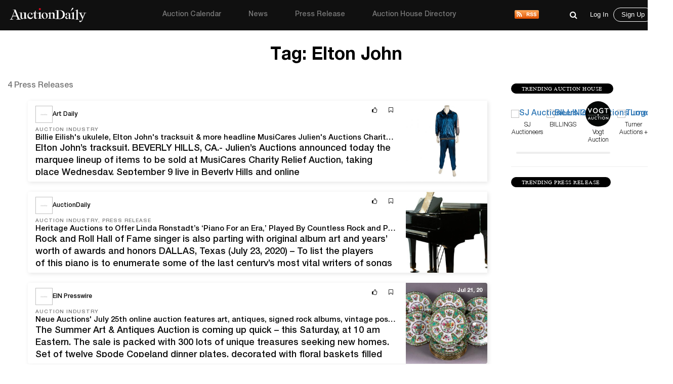

--- FILE ---
content_type: text/html; charset=UTF-8
request_url: https://auctiondaily.com/tag/elton-john/
body_size: 13918
content:
<!DOCTYPE html>
<html lang="en-US" class="no-js no-svg">
    <head>
        <meta charset="UTF-8">
        <meta http-equiv="X-UA-Compatible" content="IE=edge">
        <meta name="viewport" content="width=device-width, initial-scale=1">
        <meta name="p:domain_verify" content="dbc754c3dd2b74c5307fe194b779c571"/>
        <meta name="facebook-domain-verification" content="lhl1yj21vxil9tp529jvhoshttt42q" />
        
        <script>
            var host            = window.location.hostname,
                pageName        = "",
                UATrackingID    = "UA-135355860-1",
                GTMTrackingID   = "GTM-KHNH3CG",
                loggedInUserId  = '', //Will be used to check both conditions "is logged in" & "User Id"
                isSinglePage    = '0', 
                isUserSuscribed = '';
        </script>
        
                    <script src="https://www.googletagmanager.com/gtag/js?id=UA-135355860-1" async></script>
            <script type="text/javascript">
                window.dataLayer = window.dataLayer || [];
                function gtag(){ dataLayer.push(arguments); }
                gtag('js', new Date());
                gtag('config', UATrackingID);

                (function(w,d,s,l,i){w[l]=w[l]||[];w[l].push({'gtm.start':
                new Date().getTime(),event:'gtm.js'});var f=d.getElementsByTagName(s)[0],
                j=d.createElement(s),dl=l!='dataLayer'?'&l='+l:'';j.async=true;j.src=
                'https://www.googletagmanager.com/gtm.js?id='+i+dl;f.parentNode.insertBefore(j,f);
                })(window,document,'script','dataLayer', GTMTrackingID);

                window.ga=window.ga||function(){(ga.q=ga.q||[]).push(arguments)}; ga.l=+new Date;
                ga('create', UATrackingID, 'auto');
                ga('send', 'pageview');
            </script>
                
        <meta name='robots' content='noindex, follow' />

	<!-- This site is optimized with the Yoast SEO plugin v22.5 - https://yoast.com/wordpress/plugins/seo/ -->
	<title>Elton John Archives - Auction Daily</title>
	<meta property="og:locale" content="en_US" />
	<meta property="og:type" content="article" />
	<meta property="og:title" content="Elton John Archives - Auction Daily" />
	<meta property="og:url" content="https://auctiondaily.com/tag/elton-john/" />
	<meta property="og:site_name" content="Auction Daily" />
	<meta property="og:image" content="https://auctiondaily-prod.s3.ap-northeast-2.amazonaws.com/uploads/2020/04/20113303/auction-directory.jpg" />
	<meta property="og:image:width" content="1412" />
	<meta property="og:image:height" content="1412" />
	<meta property="og:image:type" content="image/jpeg" />
	<meta name="twitter:card" content="summary_large_image" />
	<meta name="twitter:site" content="@AuctionDaily_" />
	<script type="application/ld+json" class="yoast-schema-graph">{"@context":"https://schema.org","@graph":[{"@type":"CollectionPage","@id":"https://auctiondaily.com/tag/elton-john/","url":"https://auctiondaily.com/tag/elton-john/","name":"Elton John Archives - Auction Daily","isPartOf":{"@id":"https://auctiondaily.com/#website"},"breadcrumb":{"@id":"https://auctiondaily.com/tag/elton-john/#breadcrumb"},"inLanguage":"en-US"},{"@type":"BreadcrumbList","@id":"https://auctiondaily.com/tag/elton-john/#breadcrumb","itemListElement":[{"@type":"ListItem","position":1,"name":"Home","item":"https://auctiondaily.com/"},{"@type":"ListItem","position":2,"name":"Elton John"}]},{"@type":"WebSite","@id":"https://auctiondaily.com/#website","url":"https://auctiondaily.com/","name":"Auction Daily","description":"All About Auctions","publisher":{"@id":"https://auctiondaily.com/#organization"},"potentialAction":[{"@type":"SearchAction","target":{"@type":"EntryPoint","urlTemplate":"https://auctiondaily.com/?s={search_term_string}"},"query-input":"required name=search_term_string"}],"inLanguage":"en-US"},{"@type":"Organization","@id":"https://auctiondaily.com/#organization","name":"Auction Daily","url":"https://auctiondaily.com/","logo":{"@type":"ImageObject","inLanguage":"en-US","@id":"https://auctiondaily.com/#/schema/logo/image/","url":"https://auctiondaily-prod.s3.ap-northeast-2.amazonaws.com/uploads/2019/01/18081314/logo.svg","contentUrl":"https://auctiondaily-prod.s3.ap-northeast-2.amazonaws.com/uploads/2019/01/18081314/logo.svg","caption":"Auction Daily"},"image":{"@id":"https://auctiondaily.com/#/schema/logo/image/"},"sameAs":["https://www.facebook.com/auctiondailynews/","https://x.com/AuctionDaily_","https://www.instagram.com/auction_daily_news/","https://www.pinterest.com/auctiondaily/"]}]}</script>
	<!-- / Yoast SEO plugin. -->


<link rel='dns-prefetch' href='//securepubads.g.doubleclick.net' />
<link rel='dns-prefetch' href='//www.google.com' />
<link href='https://fonts.googleapis.com' rel='preconnect' />
<link rel="alternate" type="application/rss+xml" title="Auction Daily &raquo; Elton John Tag Feed" href="https://auctiondaily.com/tag/elton-john/feed/" />
<script>(function(html){html.className = html.className.replace(/\bno-js\b/,'js')})(document.documentElement);</script>
<link rel='stylesheet' id='wp-block-library-css' href='https://auctiondaily.com/wp-includes/css/dist/block-library/style.min.css?ver=1713279928' type='text/css' media='all' />
<style id='classic-theme-styles-inline-css' type='text/css'>
/*! This file is auto-generated */
.wp-block-button__link{color:#fff;background-color:#32373c;border-radius:9999px;box-shadow:none;text-decoration:none;padding:calc(.667em + 2px) calc(1.333em + 2px);font-size:1.125em}.wp-block-file__button{background:#32373c;color:#fff;text-decoration:none}
</style>
<style id='global-styles-inline-css' type='text/css'>
body{--wp--preset--color--black: #000000;--wp--preset--color--cyan-bluish-gray: #abb8c3;--wp--preset--color--white: #ffffff;--wp--preset--color--pale-pink: #f78da7;--wp--preset--color--vivid-red: #cf2e2e;--wp--preset--color--luminous-vivid-orange: #ff6900;--wp--preset--color--luminous-vivid-amber: #fcb900;--wp--preset--color--light-green-cyan: #7bdcb5;--wp--preset--color--vivid-green-cyan: #00d084;--wp--preset--color--pale-cyan-blue: #8ed1fc;--wp--preset--color--vivid-cyan-blue: #0693e3;--wp--preset--color--vivid-purple: #9b51e0;--wp--preset--gradient--vivid-cyan-blue-to-vivid-purple: linear-gradient(135deg,rgba(6,147,227,1) 0%,rgb(155,81,224) 100%);--wp--preset--gradient--light-green-cyan-to-vivid-green-cyan: linear-gradient(135deg,rgb(122,220,180) 0%,rgb(0,208,130) 100%);--wp--preset--gradient--luminous-vivid-amber-to-luminous-vivid-orange: linear-gradient(135deg,rgba(252,185,0,1) 0%,rgba(255,105,0,1) 100%);--wp--preset--gradient--luminous-vivid-orange-to-vivid-red: linear-gradient(135deg,rgba(255,105,0,1) 0%,rgb(207,46,46) 100%);--wp--preset--gradient--very-light-gray-to-cyan-bluish-gray: linear-gradient(135deg,rgb(238,238,238) 0%,rgb(169,184,195) 100%);--wp--preset--gradient--cool-to-warm-spectrum: linear-gradient(135deg,rgb(74,234,220) 0%,rgb(151,120,209) 20%,rgb(207,42,186) 40%,rgb(238,44,130) 60%,rgb(251,105,98) 80%,rgb(254,248,76) 100%);--wp--preset--gradient--blush-light-purple: linear-gradient(135deg,rgb(255,206,236) 0%,rgb(152,150,240) 100%);--wp--preset--gradient--blush-bordeaux: linear-gradient(135deg,rgb(254,205,165) 0%,rgb(254,45,45) 50%,rgb(107,0,62) 100%);--wp--preset--gradient--luminous-dusk: linear-gradient(135deg,rgb(255,203,112) 0%,rgb(199,81,192) 50%,rgb(65,88,208) 100%);--wp--preset--gradient--pale-ocean: linear-gradient(135deg,rgb(255,245,203) 0%,rgb(182,227,212) 50%,rgb(51,167,181) 100%);--wp--preset--gradient--electric-grass: linear-gradient(135deg,rgb(202,248,128) 0%,rgb(113,206,126) 100%);--wp--preset--gradient--midnight: linear-gradient(135deg,rgb(2,3,129) 0%,rgb(40,116,252) 100%);--wp--preset--font-size--small: 13px;--wp--preset--font-size--medium: 20px;--wp--preset--font-size--large: 36px;--wp--preset--font-size--x-large: 42px;--wp--preset--spacing--20: 0.44rem;--wp--preset--spacing--30: 0.67rem;--wp--preset--spacing--40: 1rem;--wp--preset--spacing--50: 1.5rem;--wp--preset--spacing--60: 2.25rem;--wp--preset--spacing--70: 3.38rem;--wp--preset--spacing--80: 5.06rem;--wp--preset--shadow--natural: 6px 6px 9px rgba(0, 0, 0, 0.2);--wp--preset--shadow--deep: 12px 12px 50px rgba(0, 0, 0, 0.4);--wp--preset--shadow--sharp: 6px 6px 0px rgba(0, 0, 0, 0.2);--wp--preset--shadow--outlined: 6px 6px 0px -3px rgba(255, 255, 255, 1), 6px 6px rgba(0, 0, 0, 1);--wp--preset--shadow--crisp: 6px 6px 0px rgba(0, 0, 0, 1);}:where(.is-layout-flex){gap: 0.5em;}:where(.is-layout-grid){gap: 0.5em;}body .is-layout-flow > .alignleft{float: left;margin-inline-start: 0;margin-inline-end: 2em;}body .is-layout-flow > .alignright{float: right;margin-inline-start: 2em;margin-inline-end: 0;}body .is-layout-flow > .aligncenter{margin-left: auto !important;margin-right: auto !important;}body .is-layout-constrained > .alignleft{float: left;margin-inline-start: 0;margin-inline-end: 2em;}body .is-layout-constrained > .alignright{float: right;margin-inline-start: 2em;margin-inline-end: 0;}body .is-layout-constrained > .aligncenter{margin-left: auto !important;margin-right: auto !important;}body .is-layout-constrained > :where(:not(.alignleft):not(.alignright):not(.alignfull)){max-width: var(--wp--style--global--content-size);margin-left: auto !important;margin-right: auto !important;}body .is-layout-constrained > .alignwide{max-width: var(--wp--style--global--wide-size);}body .is-layout-flex{display: flex;}body .is-layout-flex{flex-wrap: wrap;align-items: center;}body .is-layout-flex > *{margin: 0;}body .is-layout-grid{display: grid;}body .is-layout-grid > *{margin: 0;}:where(.wp-block-columns.is-layout-flex){gap: 2em;}:where(.wp-block-columns.is-layout-grid){gap: 2em;}:where(.wp-block-post-template.is-layout-flex){gap: 1.25em;}:where(.wp-block-post-template.is-layout-grid){gap: 1.25em;}.has-black-color{color: var(--wp--preset--color--black) !important;}.has-cyan-bluish-gray-color{color: var(--wp--preset--color--cyan-bluish-gray) !important;}.has-white-color{color: var(--wp--preset--color--white) !important;}.has-pale-pink-color{color: var(--wp--preset--color--pale-pink) !important;}.has-vivid-red-color{color: var(--wp--preset--color--vivid-red) !important;}.has-luminous-vivid-orange-color{color: var(--wp--preset--color--luminous-vivid-orange) !important;}.has-luminous-vivid-amber-color{color: var(--wp--preset--color--luminous-vivid-amber) !important;}.has-light-green-cyan-color{color: var(--wp--preset--color--light-green-cyan) !important;}.has-vivid-green-cyan-color{color: var(--wp--preset--color--vivid-green-cyan) !important;}.has-pale-cyan-blue-color{color: var(--wp--preset--color--pale-cyan-blue) !important;}.has-vivid-cyan-blue-color{color: var(--wp--preset--color--vivid-cyan-blue) !important;}.has-vivid-purple-color{color: var(--wp--preset--color--vivid-purple) !important;}.has-black-background-color{background-color: var(--wp--preset--color--black) !important;}.has-cyan-bluish-gray-background-color{background-color: var(--wp--preset--color--cyan-bluish-gray) !important;}.has-white-background-color{background-color: var(--wp--preset--color--white) !important;}.has-pale-pink-background-color{background-color: var(--wp--preset--color--pale-pink) !important;}.has-vivid-red-background-color{background-color: var(--wp--preset--color--vivid-red) !important;}.has-luminous-vivid-orange-background-color{background-color: var(--wp--preset--color--luminous-vivid-orange) !important;}.has-luminous-vivid-amber-background-color{background-color: var(--wp--preset--color--luminous-vivid-amber) !important;}.has-light-green-cyan-background-color{background-color: var(--wp--preset--color--light-green-cyan) !important;}.has-vivid-green-cyan-background-color{background-color: var(--wp--preset--color--vivid-green-cyan) !important;}.has-pale-cyan-blue-background-color{background-color: var(--wp--preset--color--pale-cyan-blue) !important;}.has-vivid-cyan-blue-background-color{background-color: var(--wp--preset--color--vivid-cyan-blue) !important;}.has-vivid-purple-background-color{background-color: var(--wp--preset--color--vivid-purple) !important;}.has-black-border-color{border-color: var(--wp--preset--color--black) !important;}.has-cyan-bluish-gray-border-color{border-color: var(--wp--preset--color--cyan-bluish-gray) !important;}.has-white-border-color{border-color: var(--wp--preset--color--white) !important;}.has-pale-pink-border-color{border-color: var(--wp--preset--color--pale-pink) !important;}.has-vivid-red-border-color{border-color: var(--wp--preset--color--vivid-red) !important;}.has-luminous-vivid-orange-border-color{border-color: var(--wp--preset--color--luminous-vivid-orange) !important;}.has-luminous-vivid-amber-border-color{border-color: var(--wp--preset--color--luminous-vivid-amber) !important;}.has-light-green-cyan-border-color{border-color: var(--wp--preset--color--light-green-cyan) !important;}.has-vivid-green-cyan-border-color{border-color: var(--wp--preset--color--vivid-green-cyan) !important;}.has-pale-cyan-blue-border-color{border-color: var(--wp--preset--color--pale-cyan-blue) !important;}.has-vivid-cyan-blue-border-color{border-color: var(--wp--preset--color--vivid-cyan-blue) !important;}.has-vivid-purple-border-color{border-color: var(--wp--preset--color--vivid-purple) !important;}.has-vivid-cyan-blue-to-vivid-purple-gradient-background{background: var(--wp--preset--gradient--vivid-cyan-blue-to-vivid-purple) !important;}.has-light-green-cyan-to-vivid-green-cyan-gradient-background{background: var(--wp--preset--gradient--light-green-cyan-to-vivid-green-cyan) !important;}.has-luminous-vivid-amber-to-luminous-vivid-orange-gradient-background{background: var(--wp--preset--gradient--luminous-vivid-amber-to-luminous-vivid-orange) !important;}.has-luminous-vivid-orange-to-vivid-red-gradient-background{background: var(--wp--preset--gradient--luminous-vivid-orange-to-vivid-red) !important;}.has-very-light-gray-to-cyan-bluish-gray-gradient-background{background: var(--wp--preset--gradient--very-light-gray-to-cyan-bluish-gray) !important;}.has-cool-to-warm-spectrum-gradient-background{background: var(--wp--preset--gradient--cool-to-warm-spectrum) !important;}.has-blush-light-purple-gradient-background{background: var(--wp--preset--gradient--blush-light-purple) !important;}.has-blush-bordeaux-gradient-background{background: var(--wp--preset--gradient--blush-bordeaux) !important;}.has-luminous-dusk-gradient-background{background: var(--wp--preset--gradient--luminous-dusk) !important;}.has-pale-ocean-gradient-background{background: var(--wp--preset--gradient--pale-ocean) !important;}.has-electric-grass-gradient-background{background: var(--wp--preset--gradient--electric-grass) !important;}.has-midnight-gradient-background{background: var(--wp--preset--gradient--midnight) !important;}.has-small-font-size{font-size: var(--wp--preset--font-size--small) !important;}.has-medium-font-size{font-size: var(--wp--preset--font-size--medium) !important;}.has-large-font-size{font-size: var(--wp--preset--font-size--large) !important;}.has-x-large-font-size{font-size: var(--wp--preset--font-size--x-large) !important;}
.wp-block-navigation a:where(:not(.wp-element-button)){color: inherit;}
:where(.wp-block-post-template.is-layout-flex){gap: 1.25em;}:where(.wp-block-post-template.is-layout-grid){gap: 1.25em;}
:where(.wp-block-columns.is-layout-flex){gap: 2em;}:where(.wp-block-columns.is-layout-grid){gap: 2em;}
.wp-block-pullquote{font-size: 1.5em;line-height: 1.6;}
</style>
<link rel='stylesheet' id='contact-form-7-css' href='https://auctiondaily.com/wp-content/plugins/contact-form-7/includes/css/styles.css?ver=1744105200' type='text/css' media='all' />
<link rel='stylesheet' id='auctiondaily-style-css' href='https://auctiondaily.com/wp-content/themes/auctiondaily/style.css?ver=1738050676' type='text/css' media='all' />
<link rel='stylesheet' id='auctiondaily-bootstrap-css' href='https://auctiondaily.com/wp-content/themes/auctiondaily/assets/css/bootstrap.css?ver=1738050676' type='text/css' media='all' />
<link rel='stylesheet' id='auctiondaily-main-css' href='https://auctiondaily.com/wp-content/themes/auctiondaily/assets/css/style.css?ver=1749023504' type='text/css' media='all' />
<link rel='stylesheet' id='auctiondaily-fontawesome-css' href='https://auctiondaily.com/wp-content/themes/auctiondaily/assets/css/font-awesome.css?ver=1738050676' type='text/css' media='all' />
<link rel='stylesheet' id='auctiondaily-scrollbar-css' href='https://auctiondaily.com/wp-content/themes/auctiondaily/assets/css/scrollbar.css?ver=1738050676' type='text/css' media='all' />
<!--[if lt IE 9]>
<link rel='stylesheet' id='auctiondaily-ie8-css' href='https://auctiondaily.com/wp-content/themes/auctiondaily/assets/css/ie8.css?ver=1.0' type='text/css' media='all' />
<![endif]-->
<script type="text/javascript" id="jquery-core-js-extra">
/* <![CDATA[ */
var ajax_object = {"ajaxurl":"https:\/\/auctiondaily.com\/wp-admin\/admin-ajax.php"};
/* ]]> */
</script>
<script type="text/javascript" src="https://auctiondaily.com/wp-includes/js/jquery/jquery.min.js?ver=1712070029" id="jquery-core-js"></script>
<script type="text/javascript" src="https://auctiondaily.com/wp-includes/js/jquery/jquery-migrate.min.js?ver=1712070029" id="jquery-migrate-js"></script>
<link rel="https://api.w.org/" href="https://auctiondaily.com/wp-json/" /><link rel="alternate" type="application/json" href="https://auctiondaily.com/wp-json/wp/v2/tags/8306" /><link rel="EditURI" type="application/rsd+xml" title="RSD" href="https://auctiondaily.com/xmlrpc.php?rsd" />
<meta name="generator" content="WordPress 6.5.2" />
<link rel="alternate" type="application/rss+xml" title="Auction Daily - News" href="https://auctiondaily.com/feed/news" /><link rel="icon" href="https://auctiondaily-prod.s3.ap-northeast-2.amazonaws.com/uploads/2019/03/18083517/AD-Logo-e1554109035235.jpg" sizes="32x32" />
<link rel="icon" href="https://auctiondaily-prod.s3.ap-northeast-2.amazonaws.com/uploads/2019/03/18083517/AD-Logo-e1554109035235.jpg" sizes="192x192" />
<link rel="apple-touch-icon" href="https://auctiondaily-prod.s3.ap-northeast-2.amazonaws.com/uploads/2019/03/18083517/AD-Logo-e1554109035235.jpg" />
<meta name="msapplication-TileImage" content="https://auctiondaily-prod.s3.ap-northeast-2.amazonaws.com/uploads/2019/03/18083517/AD-Logo-e1554109035235.jpg" />
		<style type="text/css" id="wp-custom-css">
			.wp-block-image.aligncenter{margin:auto;} .article-underlined-content{
	font-size: 16px !important;
}
.social-share-block, .item_content .social_icon, .social-share-popup{
    display: none !important;
}
form#contact-form{
	display: none !important;
}
.postid-9101 .storefront-press-view-more{
	display: none !important;
}
.page-id-56303 .new_page_heading .entry-header{ width: 63%; }
.footer_social{ display: none !important; }
#block-54 .footer_social{ display: block !important; }
footer{ margin-top: 80px; }
.footer_social ul li{ margin-right: 15px !important; }
h3.has-text-align-left{ text-align: left !important; }
h3.has-text-align-right{ text-align: right !important; }
.wpcf7 .wpcf7-response-output{ border: none !important; }
.wpcf7-form.sent .wpcf7-response-output{ color: green; text-align: center; }		</style>
		        
        <script async type="application/javascript" src="https://news.google.com/swg/js/v1/swg-basic.js"></script>
        
        <script type="text/javascript">
            (self.SWG_BASIC = self.SWG_BASIC || []).push( basicSubscriptions => {
                basicSubscriptions.init({
                type: "NewsArticle",
                isPartOfType: ["Product"],
                isPartOfProductId: "CAowl7KbCw:openaccess",
                clientOptions: { theme: "light", lang: "en" },
                });
            });

            switch(pageName){
                case 'home':
                    /*Homepage Middle Ad*/ 
                    (window.googletag = window.googletag||{cmd:[]}).cmd.push(function(){
                        var adSlot=googletag.defineSlot('/21934956326/homepage_billboard_middle',[[300,75],[750,200],[970,250]],'div-gpt-ad-1586190835686-0').addService(googletag.pubads());
                        var mapping=googletag.sizeMapping().addSize([1024,768],[970,250]).addSize([980,690],[750,200]).addSize([640,480],[300,75]).addSize([0,0],[300,75]).build();
                        adSlot.defineSizeMapping(mapping);
                        googletag.pubads().enableSingleRequest();
                        googletag.enableServices();
                        googletag.display('div-gpt-ad-1586190835686-0');
                    });

                    /*Homepage sidebar advertisement*/ 
                    (window.googletag = window.googletag||{cmd:[]}).cmd.push(function(){
                        var adSlot=googletag.defineSlot('/21934956326/Homepage-sidebar',[[200,200],[300,600]],'div-gpt-ad-1587738890663-0').addService(googletag.pubads());
                        var mapping=googletag.sizeMapping().addSize([1024,768],[300,600]).addSize([980,690],[300,600]).addSize([640,480],[200,200]).addSize([0,0],[200,200]).build();
                        adSlot.defineSizeMapping(mapping);
                        googletag.pubads().enableSingleRequest();
                        googletag.enableServices();
                        googletag.display('div-gpt-ad-1587738890663-0');
                    });
                    break;

                case 'auction-calendar':
                    /*Calendar Top Ad*/ 
                    (window.googletag = window.googletag||{cmd:[]}).cmd.push(function(){
                        var adSlot=googletag.defineSlot('/21934956326/Calendar-Top-Ad',[[980,120],[750,100],[320,50]],'div-gpt-ad-1587633691044-0').addService(googletag.pubads());
                        var mapping=googletag.sizeMapping().addSize([1024,768],[980,120]).addSize([980,690],[750,100]).addSize([640,480],[320,50]).addSize([0,0],[320,50]).build();
                        adSlot.defineSizeMapping(mapping);googletag.pubads().enableSingleRequest();
                        googletag.enableServices();
                        googletag.display('div-gpt-ad-1587633691044-0');
                    });
                    break;

                case 'auction-preview':
                    /*Auction Preview Top Ad*/ 
                    (window.googletag = window.googletag||{cmd:[]}).cmd.push(function(){
                        var adSlot=googletag.defineSlot('/21934956326/Auction-Preview-Top-Ad',[[980,120],[750,100],[320,50]],'div-gpt-ad-1587633090117-0').addService(googletag.pubads());
                        var mapping=googletag.sizeMapping().addSize([1024,768],[980,120]).addSize([980,690],[750,100]).addSize([640,480],[320,50]).addSize([0,0],[320,50]).build();
                        adSlot.defineSizeMapping(mapping);
                        googletag.pubads().enableSingleRequest(); googletag.enableServices();
                        googletag.display('div-gpt-ad-1587633090117-0');
                    });
                    break;
            }
                
            if(isSinglePage){
                
                /*Popup Sidebar Ad*/
                (window.googletag = window.googletag||{cmd:[]}).cmd.push(function(){
                    googletag.defineSlot('/21934956326/Popup-sidebar-Ad',[200,200],'div-gpt-ad-1587634624348-0').addService(googletag.pubads());
                    googletag.pubads().enableSingleRequest();googletag.enableServices();
                    googletag.display('div-gpt-ad-1587634624348-0');
                });

                /*Second Popup Sidebar Ad*/ 
                (window.googletag = window.googletag||{cmd:[]}).cmd.push(function(){
                    googletag.defineSlot('/21934956326/Popup-sidebar-Ad2',[200,200],'div-gpt-ad-1596013123286-0').addService(googletag.pubads());
                    googletag.pubads().enableSingleRequest(); googletag.enableServices();
                    googletag.display('div-gpt-ad-1596013123286-0');
                });
                
            }
            
            /*Common Halfpage sidebar advertisement*/ 
            (window.googletag = window.googletag||{cmd:[]}).cmd.push(function(){
                var adSlot=googletag.defineSlot('/21934956326/Sidebar-Halfpage',[[200,200],[300,600]],'div-gpt-ad-1587573182108-0').addService(googletag.pubads());
                var mapping=googletag.sizeMapping().addSize([1024,768],[300,600]).addSize([980,690],[300,600]).addSize([640,480],[200,200]).addSize([0,0],[200,200]).build();
                adSlot.defineSizeMapping(mapping);googletag.pubads().enableSingleRequest();googletag.enableServices();
                googletag.display('div-gpt-ad-1587573182108-0');
            });
            
            !function(f,b,e,v,n,t,s)
            {if(f.fbq)return;n=f.fbq=function(){n.callMethod?
            n.callMethod.apply(n,arguments):n.queue.push(arguments)};
            if(!f._fbq)f._fbq=n;n.push=n;n.loaded=!0;n.version='2.0';
            n.queue=[];t=b.createElement(e);t.async=!0;
            t.src=v;s=b.getElementsByTagName(e)[0];
            s.parentNode.insertBefore(t,s)}(window, document,'script', 'https://connect.facebook.net/en_US/fbevents.js');
            fbq('init', '383132429628138');
            fbq('track', 'PageView');
        </script>
        <noscript>
            <img height="1" width="1" style="display:none" src="https://www.facebook.com/tr?id=383132429628138&ev=PageView&noscript=1"/>
        </noscript>
    </head>
    <body class="archive tag tag-elton-john tag-8306 wp-custom-logo">

                    <noscript>
                <iframe src="https://www.googletagmanager.com/ns.html?id=GTM-KHNH3CG" height="0" width="0" style="display:none; visibility:hidden"></iframe>
            </noscript>
                
        <header>
    <div class="sticky_head">
        <div class="header">
            <div class="container">
                <div class="top ">
                    <div class="menuIcon" data-menu="#site-navigation" id="mobile_main_menu">
                        <span class="line1"></span>
                        <span class="line2"></span>
                        <span class="line3"></span>                     
                    </div>
                    <div class="logo">
                        <a href="https://auctiondaily.com" data-wpel-link="internal">
                                                </a>
                    </div>
                    
                    <div id="site-navigation">
    <div class="overLayer"></div>
    <div class="navigation" role="navigation" aria-label="Main Menu">
        <div class="showMobile">
            <h3 class="menu_title">Menu</h3>
            <span id="close_mobile_main_menu"></span>
        </div>
        <ul id="menu-main-menu" class="menu"><li id="menu-item-10260" class="menu-item menu-item-type-post_type menu-item-object-page menu-item-10260"><a href="https://auctiondaily.com/auction-calendar/" data-wpel-link="internal">Auction Calendar</a></li>
<li id="menu-item-176" class="menu-item menu-item-type-post_type menu-item-object-page menu-item-176"><a href="https://auctiondaily.com/news/" data-wpel-link="internal">News</a></li>
<li id="menu-item-175" class="menu-item menu-item-type-post_type menu-item-object-page menu-item-175"><a href="https://auctiondaily.com/press-release/" data-wpel-link="internal">Press Release</a></li>
<li id="menu-item-8630" class="menu-item menu-item-type-custom menu-item-object-custom menu-item-has-children menu-item-8630"><a href="https://auctiondaily.com/auction-house/" data-wpel-link="internal">Auction House Directory<svg class="icon icon-angle-down" aria-hidden="true" role="img"> <use href="#icon-angle-down" xlink:href="#icon-angle-down"></use> </svg></a>
<ul class="sub-menu">
	<li id="menu-item-7924" class="menu-item menu-item-type-post_type menu-item-object-page menu-item-7924"><a href="https://auctiondaily.com/auction-house/" data-wpel-link="internal">Auction House</a></li>
	<li id="menu-item-7922" class="menu-separator menu-item menu-item-type-post_type menu-item-object-page menu-item-7922"><a href="https://auctiondaily.com/dealer/" data-wpel-link="internal">Dealer &#038; Gallery</a></li>
	<li id="menu-item-12022" class="menu-item menu-item-type-post_type menu-item-object-page menu-item-12022"><a href="https://auctiondaily.com/marketplace/" data-wpel-link="internal">Marketplace</a></li>
	<li id="menu-item-12021" class="menu-item menu-item-type-post_type menu-item-object-page menu-item-12021"><a href="https://auctiondaily.com/trade-shows-others/" data-wpel-link="internal">Trade Shows &#038; Others</a></li>
	<li id="menu-item-7923" class="menu-item menu-item-type-post_type menu-item-object-page menu-item-7923"><a href="https://auctiondaily.com/media-source/" data-wpel-link="internal">Media</a></li>
</ul>
</li>
</ul>        <div class="rss-logo">
            <a href="https://auctiondaily.com/feed/news" title="View Our News Feed" target="_blank" data-wpel-link="internal">
                <img src='https://auctiondaily.com/wp-content/themes/auctiondaily/assets/images/rss-logo.svg'   alt='RSS' />            </a>
        </div>
    </div>
</div>                    
                    <div class="admin_view">
                        
    <div class="common_search">
        <form class="search-form" action="https://auctiondaily.com/" role="search" method="get" id="search-result">
            <div class="expand_wrap">
                <div class="input_wrap">
                    <input type="search" name="s" value="" required="required" placeholder="Search auction preview, news and press" autocomplete="off" />
                    <div class='loader-wrapper'><div class='loader search-loader' style='display:none;'></div></div>                    <a href="javascript:void(0);" data-wpel-link="internal"><i class="fa fa-close search-close" aria-hidden="true"></i></a>
                </div>
            </div>
        </form>
        <span class="search_icon search-icon"><button><i class="fa fa-search" aria-hidden="true"></i></button></span>
    </div>
    <div class="fade-screen"></div>
                        <div id="user_navigation_area">
                            <div class="user_icon">
            <span class="search-icon for-mobile"><button><i class="fa fa-search" aria-hidden="true"></i></button></span>
        <a href="javascript:void(0);" id="open_login_popup" class="open-popup" data-popup="login" data-wpel-link="internal">
            <button class="for-mobile btnUser user-icon-login"></button>
            <span class="for-desktop">Log In</span>
        </a>
        <a href="javascript:void(0);" id="open_signup_popup" class="open-popup with-border" data-popup="register" data-wpel-link="internal">Sign Up</a>
    </div>                        </div>
                    </div>
                </div>
            </div>
                    </div>
            </div>
</header>
        
        <div id="main_container" class="no-filter">
<section class="filterArticle" style="transform: none;">
    <div class="container" style="transform: none;">
        
        <div class="new_page_heading">
            <header class="entry-header">
                <h1 class="entry-title">Tag: <span>Elton John</span></h1>
            </header>
        </div>

        
        
<div class="sidebar">
    
        <h4 class="sidebar-heading">Trending Auction House</h4>
    <div id="sidebar_trending_ah" class="sidebar_common mobile-hide" data-page="1">
        <div class="gredientColor"></div>
        <ul class="ah_container custom-scrollbar-x">
            <li>
    <a href="https://auctiondaily.com/auction-house/sj-auctioneers/" data-wpel-link="internal">
    	<img width="150" height="121" src="https://auctiondaily.com/wp-content/uploads/2021/06/SJ-Auctioneers-logo.webp" class="attachment-thumb size-thumb wp-post-image" alt="SJ Auctioneers logo" decoding="async" srcset="https://auctiondaily.com/wp-content/uploads/2021/06/SJ-Auctioneers-logo.webp 647w, https://auctiondaily.com/wp-content/uploads/2021/06/SJ-Auctioneers-logo-300x242.webp 300w, https://auctiondaily.com/wp-content/uploads/2021/06/SJ-Auctioneers-logo-150x121.webp 150w" sizes="100vw" />    	<span>SJ Auctioneers</span>
    </a>
</li><li>
    <a href="https://auctiondaily.com/auction-house/billings/" data-wpel-link="internal">
    	<img width="150" height="150" src="https://auctiondaily.com/wp-content/uploads/2022/05/Billings.webp" class="attachment-thumb size-thumb wp-post-image" alt="BILLINGS Auctions Logo" decoding="async" srcset="https://auctiondaily.com/wp-content/uploads/2022/05/Billings.webp 500w, https://auctiondaily.com/wp-content/uploads/2022/05/Billings-300x300.webp 300w, https://auctiondaily.com/wp-content/uploads/2022/05/Billings-150x150.webp 150w" sizes="100vw" />    	<span>BILLINGS</span>
    </a>
</li><li>
    <a href="https://auctiondaily.com/auction-house/vogt-auction-texas/" data-wpel-link="internal">
    	<img width="150" height="150" src="https://auctiondaily-prod.s3.ap-northeast-2.amazonaws.com/uploads/2023/05/Vogt-Auction-Texas-logo.webp" class="attachment-thumb size-thumb wp-post-image" alt="Vogt Auction Logo" decoding="async" srcset="https://auctiondaily-prod.s3.ap-northeast-2.amazonaws.com/uploads/2023/05/Vogt-Auction-Texas-logo.webp 200w, https://auctiondaily-prod.s3.ap-northeast-2.amazonaws.com/uploads/2023/05/Vogt-Auction-Texas-logo-150x150.webp 150w" sizes="100vw" />    	<span>Vogt Auction Texas</span>
    </a>
</li><li>
    <a href="https://auctiondaily.com/auction-house/turner-auctions-appraisals/" data-wpel-link="internal">
    	<img width="150" height="150" src="https://auctiondaily.com/wp-content/uploads/2019/02/Turner-Auctions-Appraisals.webp" class="attachment-thumb size-thumb wp-post-image" alt="Turner Auctions + Appraisals logo" decoding="async" srcset="https://auctiondaily.com/wp-content/uploads/2019/02/Turner-Auctions-Appraisals.webp 224w, https://auctiondaily.com/wp-content/uploads/2019/02/Turner-Auctions-Appraisals-150x150.webp 150w" sizes="100vw" />    	<span>Turner Auctions + Appraisals</span>
    </a>
</li>        </ul>
            </div>
<script type="text/javascript">
    jQuery(document).ready(function() {
        jQuery('#sidebar_trending_ah li').click(function(){
            var $this = $(this);
            jQuery('#sidebar_trending_ah li').removeClass('clicked');
            $this.addClass('clicked');
        });
    });
</script>    
        
        
    <div id="sidebar_press_releases" class="sidebar_pressRelease">
    <h4 class="sidebar-heading">Trending Press Release</h4>
    <ul class="press_container"></ul>
    <div class='loader-wrapper'><div class='loader ' ></div></div>    <div class="view_more" style="display: none;">
        <a href="https://auctiondaily.com/press-release" data-wpel-link="internal">View More</a>
    </div>
</div>

<script type="text/javascript">
function load_press_releases(){
    var $this = jQuery('#sidebar_press_releases'),
        $container = $this.find('ul.press_container'),
        $loaderIcon = $this.find('.loader'),
        $viewMore = $this.find('.view_more'),
        queryParams = '{"post_status":"publish"}';
        
    var postData = {action:'ajax_get_posts', post_type: 'press_release', limit: 10, query_params: queryParams, template_name: 'sidebar/content-pressrelease'};
    var errorAction = function(){
        $loaderIcon.hide();
    }
    var successAction = function(data){
        if (typeof data != 'undefined'){ 
            $container.append(data.html).mCustomScrollbar();
        }
        $loaderIcon.hide();
        $viewMore.show();
    }
    perform_ajax_request(postData, successAction, errorAction);
}

jQuery(document).ready(function() {
    load_press_releases();
});
</script></div>
        
            <h4 id='posts_count'>4 Press Releases</h4>

            
<form id="post_form" action="" class="post-form">
    <input type="hidden" id="loading_status" value="" />
    <input type="hidden" id="mode" value="list" />
    <input type="hidden" id="total_posts_count" value="0" />
    <input type="hidden" id="loaded_posts_count" value="0" />
    <input type="hidden" id="page_no" value="1" />
    </form>
            <div class="store_section pressAuction">
                <div class="press_release" id="press_release_list">

                    <ul class="articles_container">
                        
<li class="list-post-22730">
    <div class="left">
        <div class="press_head">
            
            <div class="mediaName flAuction"><a href="https://auctiondaily.com/auction-house/art-daily/" data-wpel-link="internal"><img class='lazyload-image' data-src='https://auctiondaily-prod.s3.ap-northeast-2.amazonaws.com/uploads/2019/02/18105750/art-daily-logo.jpg' data-alt='' height='34' width='34' class='ah_logo' /><h2 title='Art Daily'>Art Daily</h2></a></div>            
            <div class="book_like">
                <div class="like">
                        <a href="javascript:void(0);" class="like-link click-action not-logged-in" data-action="like" data-id="22730" data-wpel-link="internal">
        <i class="fa fa-thumbs-o-up" aria-hidden="true"></i>
        <span class="count">0</span>
    </a>
                    </div>
                <div class="bookmark">
                        <a href="javascript:void(0);" class="bookmark-link click-action not-logged-in" data-action="bookmark" data-id="22730" data-type="1" data-wpel-link="internal">
        <i class="fa fa-bookmark-o" aria-hidden="true"></i>
    </a>
                    </div>
            </div>
        </div>

        <div class="author_summury">
            <h4>Auction Industry</h4>
            <h3><a href="https://auctiondaily.com/news/billie-eilishs-ukulele-elton-johns-tracksuit-more-headline-musicares-juliens-auctions-charity-auction/" class="open_article_popup" data-popup_class="press-release-popup" data-id="22730" data-wpel-link="internal">Billie Eilish's ukulele, Elton John's tracksuit & more headline MusiCares Julien's Auctions Charity Auction</a></h3>
            <p>Elton John’s tracksuit. BEVERLY HILLS, CA.-&nbsp;Julien’s Auctions announced today the marquee lineup of items to be sold at MusiCares Charity Relief Auction, taking place Wednesday, September 9 live in Beverly Hills and online at&nbsp;juliensauctions.com&nbsp;with advance online bidding starting Monday, August 17th. The items offered by artists, athletes and entertainers includes&hellip;</p>
        </div>
    </div>
    <div class="right">
        <div class="press_thumb">
            <a href="https://auctiondaily.com/news/billie-eilishs-ukulele-elton-johns-tracksuit-more-headline-musicares-juliens-auctions-charity-auction/" class="open_article_popup" data-id="22730" data-wpel-link="internal">
                <img width="135" height="90" src="https://auctiondaily-prod.s3.ap-northeast-2.amazonaws.com/uploads/2020/08/20090404/Billie-Eilishs-ukulele-Elton-Johns-tracksuit-more-headline-MusiCares-Juliens-Auctions-Charity-Auction-300x201.jpg" class="attachment-135x135 size-135x135 wp-post-image" alt="Billie Eilishs ukulele Elton Johns tracksuit &amp; more headline MusiCares Juliens Auctions Charity Auction" decoding="async" loading="lazy" srcset="https://auctiondaily-prod.s3.ap-northeast-2.amazonaws.com/uploads/2020/08/20090404/Billie-Eilishs-ukulele-Elton-Johns-tracksuit-more-headline-MusiCares-Juliens-Auctions-Charity-Auction-150x100.jpg 150w, https://auctiondaily-prod.s3.ap-northeast-2.amazonaws.com/uploads/2020/08/20090404/Billie-Eilishs-ukulele-Elton-Johns-tracksuit-more-headline-MusiCares-Juliens-Auctions-Charity-Auction-300x201.jpg 300w, https://auctiondaily-prod.s3.ap-northeast-2.amazonaws.com/uploads/2020/08/20090404/Billie-Eilishs-ukulele-Elton-Johns-tracksuit-more-headline-MusiCares-Juliens-Auctions-Charity-Auction-768x514.jpg 768w, https://auctiondaily-prod.s3.ap-northeast-2.amazonaws.com/uploads/2020/08/20090404/Billie-Eilishs-ukulele-Elton-Johns-tracksuit-more-headline-MusiCares-Juliens-Auctions-Charity-Auction.jpg 956w" sizes="(max-width: 767px) 89vw, (max-width: 1000px) 54vw, (max-width: 1071px) 543px, 580px" />            </a>
            <span class="posted-on"><time class="entry-date published updated" datetime="2020-08-10T09:45:47-05:00">Aug 10, 20</time></span>        </div>
    </div>
</li>

<li class="list-post-21907">
    <div class="left">
        <div class="press_head">
            
            <div class="mediaName flAuction"><a href="https://auctiondaily.com/auction-house/auctiondaily/" data-wpel-link="internal"><img class='lazyload-image' data-src='https://auctiondaily-prod.s3.ap-northeast-2.amazonaws.com/uploads/2019/03/18083517/AD-Logo-e1554109035235.jpg' data-alt='' height='34' width='34' class='ah_logo' /><h2 title='AuctionDaily'>AuctionDaily</h2></a></div>            
            <div class="book_like">
                <div class="like">
                        <a href="javascript:void(0);" class="like-link click-action not-logged-in" data-action="like" data-id="21907" data-wpel-link="internal">
        <i class="fa fa-thumbs-o-up" aria-hidden="true"></i>
        <span class="count">0</span>
    </a>
                    </div>
                <div class="bookmark">
                        <a href="javascript:void(0);" class="bookmark-link click-action not-logged-in" data-action="bookmark" data-id="21907" data-type="1" data-wpel-link="internal">
        <i class="fa fa-bookmark-o" aria-hidden="true"></i>
    </a>
                    </div>
            </div>
        </div>

        <div class="author_summury">
            <h4>Auction Industry, Press Release</h4>
            <h3><a href="https://auctiondaily.com/news/heritage-auctions-to-offer-linda-ronstadts-piano-for-an-era-played-by-countless-rock-and-pop-legends/" class="open_article_popup" data-popup_class="press-release-popup" data-id="21907" data-wpel-link="internal">Heritage Auctions to Offer Linda Ronstadt’s ‘Piano For an Era,’ Played By Countless Rock and Pop Legends</a></h3>
            <p>Rock and Roll Hall of Fame singer is also parting with original album art and years’ worth of awards and honors DALLAS, Texas (July 23, 2020) – To list the players of this piano is to enumerate some of the last century’s most vital writers of songs and essential makers of music. To&hellip;</p>
        </div>
    </div>
    <div class="right">
        <div class="press_thumb">
            <a href="https://auctiondaily.com/news/heritage-auctions-to-offer-linda-ronstadts-piano-for-an-era-played-by-countless-rock-and-pop-legends/" class="open_article_popup" data-id="21907" data-wpel-link="internal">
                <img width="135" height="94" src="https://auctiondaily-prod.s3.ap-northeast-2.amazonaws.com/uploads/2020/07/20092945/Heritage-Auctions-to-Offer-Linda-Ronstadts-Piano-For-an-Era-Played-By-Countless-Rock-and-Pop-Legends-1-e1595598367700-300x209.jpg" class="attachment-135x135 size-135x135 wp-post-image" alt="Heritage Auctions to Offer Linda Ronstadts Piano For an Era Played By Countless Rock and Pop Legends" decoding="async" loading="lazy" srcset="https://auctiondaily-prod.s3.ap-northeast-2.amazonaws.com/uploads/2020/07/20092945/Heritage-Auctions-to-Offer-Linda-Ronstadts-Piano-For-an-Era-Played-By-Countless-Rock-and-Pop-Legends-1-e1595598367700-150x104.jpg 150w, https://auctiondaily-prod.s3.ap-northeast-2.amazonaws.com/uploads/2020/07/20092945/Heritage-Auctions-to-Offer-Linda-Ronstadts-Piano-For-an-Era-Played-By-Countless-Rock-and-Pop-Legends-1-e1595598367700-300x209.jpg 300w, https://auctiondaily-prod.s3.ap-northeast-2.amazonaws.com/uploads/2020/07/20092945/Heritage-Auctions-to-Offer-Linda-Ronstadts-Piano-For-an-Era-Played-By-Countless-Rock-and-Pop-Legends-1-e1595598367700.jpg 688w" sizes="(max-width: 767px) 89vw, (max-width: 1000px) 54vw, (max-width: 1071px) 543px, 580px" />            </a>
            <span class="posted-on"><time class="entry-date published updated" datetime="2020-07-24T04:30:00-05:00">Jul 24, 20</time></span>        </div>
    </div>
</li>

<li class="list-post-21766">
    <div class="left">
        <div class="press_head">
            
            <div class="mediaName flAuction"><a href="https://auctiondaily.com/auction-house/ein-presswire/" data-wpel-link="internal"><img class='lazyload-image' data-src='https://auctiondaily-prod.s3.ap-northeast-2.amazonaws.com/uploads/2019/03/18114258/ein-logo.jpg' data-alt='' height='34' width='34' class='ah_logo' /><h2 title='EIN Presswire'>EIN Presswire</h2></a></div>            
            <div class="book_like">
                <div class="like">
                        <a href="javascript:void(0);" class="like-link click-action not-logged-in" data-action="like" data-id="21766" data-wpel-link="internal">
        <i class="fa fa-thumbs-o-up" aria-hidden="true"></i>
        <span class="count">0</span>
    </a>
                    </div>
                <div class="bookmark">
                        <a href="javascript:void(0);" class="bookmark-link click-action not-logged-in" data-action="bookmark" data-id="21766" data-type="1" data-wpel-link="internal">
        <i class="fa fa-bookmark-o" aria-hidden="true"></i>
    </a>
                    </div>
            </div>
        </div>

        <div class="author_summury">
            <h4>Auction Industry</h4>
            <h3><a href="https://auctiondaily.com/news/neue-auctions-july-25th-online-auction-features-art-antiques-signed-rock-albums-vintage-posters-asian-objects-more/" class="open_article_popup" data-popup_class="press-release-popup" data-id="21766" data-wpel-link="internal">Neue Auctions' July 25th online auction features art, antiques, signed rock albums, vintage posters, Asian objects, more</a></h3>
            <p>The Summer Art &amp; Antiques Auction is coming up quick – this Saturday, at 10 am Eastern. The sale is packed with 300 lots of unique treasures seeking new homes. Set of twelve Spode Copeland dinner plates, decorated with floral baskets filled with colorful glazes against a green and white&hellip;</p>
        </div>
    </div>
    <div class="right">
        <div class="press_thumb">
            <a href="https://auctiondaily.com/news/neue-auctions-july-25th-online-auction-features-art-antiques-signed-rock-albums-vintage-posters-asian-objects-more/" class="open_article_popup" data-id="21766" data-wpel-link="internal">
                <img width="135" height="102" src="https://auctiondaily-prod.s3.ap-northeast-2.amazonaws.com/uploads/2020/07/20092038/Neue-Auctions-July-25th-online-auction-features-art-antiques-signed-rock-albums-vintage-posters-Asian-objects-more-300x225.jpeg" class="attachment-135x135 size-135x135 wp-post-image" alt="Neue Auctions July 25th online auction features art antiques signed rock albums vintage posters Asian objects more" decoding="async" loading="lazy" srcset="https://auctiondaily-prod.s3.ap-northeast-2.amazonaws.com/uploads/2020/07/20092038/Neue-Auctions-July-25th-online-auction-features-art-antiques-signed-rock-albums-vintage-posters-Asian-objects-more-150x113.jpeg 150w, https://auctiondaily-prod.s3.ap-northeast-2.amazonaws.com/uploads/2020/07/20092038/Neue-Auctions-July-25th-online-auction-features-art-antiques-signed-rock-albums-vintage-posters-Asian-objects-more-300x225.jpeg 300w, https://auctiondaily-prod.s3.ap-northeast-2.amazonaws.com/uploads/2020/07/20092038/Neue-Auctions-July-25th-online-auction-features-art-antiques-signed-rock-albums-vintage-posters-Asian-objects-more-768x576.jpeg 768w, https://auctiondaily-prod.s3.ap-northeast-2.amazonaws.com/uploads/2020/07/20092038/Neue-Auctions-July-25th-online-auction-features-art-antiques-signed-rock-albums-vintage-posters-Asian-objects-more.jpeg 1025w" sizes="(max-width: 767px) 89vw, (max-width: 1000px) 54vw, (max-width: 1071px) 543px, 580px" />            </a>
            <span class="posted-on"><time class="entry-date published updated" datetime="2020-07-21T09:00:04-05:00">Jul 21, 20</time></span>        </div>
    </div>
</li>

<li class="list-post-14248">
    <div class="left">
        <div class="press_head">
            
            <div class="mediaName flAuction"><a href="https://auctiondaily.com/auction-house/sothebys/" data-wpel-link="internal"><img class='lazyload-image' data-src='https://auctiondaily.com/wp-content/uploads/2019/03/sotheby-1.webp' data-alt='' height='34' width='34' class='ah_logo' /><h2 title='Sotheby's'>Sotheby's</h2></a></div>            
            <div class="book_like">
                <div class="like">
                        <a href="javascript:void(0);" class="like-link click-action not-logged-in" data-action="like" data-id="14248" data-wpel-link="internal">
        <i class="fa fa-thumbs-o-up" aria-hidden="true"></i>
        <span class="count">0</span>
    </a>
                    </div>
                <div class="bookmark">
                        <a href="javascript:void(0);" class="bookmark-link click-action not-logged-in" data-action="bookmark" data-id="14248" data-type="1" data-wpel-link="internal">
        <i class="fa fa-bookmark-o" aria-hidden="true"></i>
    </a>
                    </div>
            </div>
        </div>

        <div class="author_summury">
            <h4>Auction Industry</h4>
            <h3><a href="https://auctiondaily.com/news/terry-oneill-a-legend-remembered/" class="open_article_popup" data-popup_class="press-release-popup" data-id="14248" data-wpel-link="internal">Terry O'Neill: A Legend Remembered</a></h3>
            <p>Terry O'Neill was a young unknown photographer when he was commissioned to shot a few portraits of a new band at Abbey Road Studios before the release of their first hit single Please, Please Me in 1963. The portrait ran in a sold-out paper the day after and the rest is history:&hellip;</p>
        </div>
    </div>
    <div class="right">
        <div class="press_thumb">
            <a href="https://auctiondaily.com/news/terry-oneill-a-legend-remembered/" class="open_article_popup" data-id="14248" data-wpel-link="internal">
                <img width="135" height="91" src="https://auctiondaily-prod.s3.ap-northeast-2.amazonaws.com/uploads/2020/02/18181510/elton-john-0219-300x203.jpg" class="attachment-135x135 size-135x135 wp-post-image" alt="TERRY O&#039;NEILL, ELTON JOHN, DODGER STADIUM" decoding="async" loading="lazy" srcset="https://auctiondaily-prod.s3.ap-northeast-2.amazonaws.com/uploads/2020/02/18181510/elton-john-0219-150x101.jpg 150w, https://auctiondaily-prod.s3.ap-northeast-2.amazonaws.com/uploads/2020/02/18181510/elton-john-0219-300x203.jpg 300w, https://auctiondaily-prod.s3.ap-northeast-2.amazonaws.com/uploads/2020/02/18181510/elton-john-0219-1024x692.jpg 1024w, https://auctiondaily-prod.s3.ap-northeast-2.amazonaws.com/uploads/2020/02/18181510/elton-john-0219-768x519.jpg 768w, https://auctiondaily-prod.s3.ap-northeast-2.amazonaws.com/uploads/2020/02/18181510/elton-john-0219.jpg 1154w" sizes="(max-width: 767px) 89vw, (max-width: 1000px) 54vw, (max-width: 1071px) 543px, 580px" />            </a>
            <span class="posted-on"><time class="entry-date published updated" datetime="2020-02-19T10:09:01-05:00">Feb 19, 20</time></span>        </div>
    </div>
</li>
                    </ul>

                    <div class="loader_container"><div class='loader-wrapper'><div class='loader loader_press_release' style='display:none;'></div></div></div>
                                    </div>
            </div>
            </div>
</section>

<div class="modal fade featured_popup_modal" id="articlePopupModal" tabindex="-1" role="dialog" aria-labelledby="myModalLabel">
    <div class="modal-dialog" role="document" style="display: none;">
        <div class="modal-content">
            <button type="button" class="close" data-dismiss="modal" aria-label="Close" id="closeArticlePopup">
                <span aria-hidden="true"><img src="https://auctiondaily.com/wp-content/themes/auctiondaily/assets/images/icon/cross-icon.svg"></span>
            </button>
            <div id="article_content"></div>
       </div>
       <div class="arrow-group">
            <ul class="article-navigation">
                <li class="prev-post">
                    <a href="javascript:void(0);" class="open_article_popup" data-wpel-link="internal">
                        <img src="https://auctiondaily.com/wp-content/themes/auctiondaily/assets/images/icon/back.svg" style="height:45px; width:45px;" alt="Previous Article">
                    </a>
                </li>
                <li class="next-post">
                    <a href="javascript:void(0);" class="open_article_popup" data-wpel-link="internal">
                        <img src="https://auctiondaily.com/wp-content/themes/auctiondaily/assets/images/icon/next.svg" style="height:45px; width:45px;" alt="Next Article">
                    </a>
                </li>
            </ul>
        </div>
    </div>
    <div class='loader-wrapper'><div class='loader article_popup_loader' ></div></div></div>
<script type="text/javascript">
/**
 * Sets Next and Previous post links on popup
 */
function set_next_prev_link(postId, popupElement, popupClass, postType){
    
    var prevButton = popupElement.find('li.prev-post'),
        nextButton = popupElement.find('li.next-post'),
        postData = {action: 'ajax_get_post_navigations', postId: postId, postType: postType},
        successAction = function(linkData){
            if(typeof linkData !== 'undefined' && linkData.success == true){

                //prev button
                prevButtonLink = prevButton.find('a');
                prevButtonLink.data('popup_class', popupClass);
                prevButtonLink.data('post_type', postType);

                if(linkData.prev.url && linkData.prev.id){
                    prevButtonLink.attr('href', linkData.prev.url);
                    prevButtonLink.data('id', linkData.prev.id);
                    prevButton.show();
                }else{
                    prevButtonLink.attr('href', '#');
                    prevButtonLink.data('id', '');
                    prevButton.hide();
                }
                
                //next button
                nextButtonLink = nextButton.find('a');
                nextButtonLink.data('popup_class', popupClass);
                nextButtonLink.data('post_type', postType);

                if(linkData.next.url && linkData.next.id){
                    nextButtonLink.attr('href', linkData.next.url);
                    nextButtonLink.data('id', linkData.next.id);
                    nextButton.show();
                }else{
                    nextButtonLink.attr('href', '#');
                    nextButtonLink.data('id', '');
                    nextButton.hide();
                }
            }
        },
        errorAction = function(jqXHR, textStatus, errorThrown) {
            console.log(jqXHR + " :: " + textStatus + " :: " + errorThrown);
        };
    perform_ajax_request(postData, successAction, errorAction);
}

/**
 * Does additional callback functions as per post type
 */
function doAdditionalFunctions(postType){
    
    switch (postType) {
        case 'item':
                jQuery('.slider-single').slick({ slidesToShow: 1, slidesToScroll: 1, arrows: false, fade: true, centerMode: true, asNavFor: '.sync-slider' });
                jQuery('.sync-slider').slick({ slidesToShow: 5, slidesToScroll: 1, asNavFor: '.slider-single', dots: false, centerMode: true, focusOnSelect: true });
            break;
        case 'post':
            break;
    }
}
        
jQuery(document).ready(function($){
    
    $('body').on('click', 'a.open_article_popup', function(e) {
		
        if(!isMobile()){
            
            e.preventDefault();
            e.stopImmediatePropagation();
            
            var $this = $(this), 
                    $postId = $this.data('id'),
                    $modalClass = $this.data('popup_class'),
                    $postType = $this.data('post_type'),
                    $articleLink = $this.attr('href'),
                    $articleTitle = $this.attr('title'),
                    $articlePopup = $('#articlePopupModal'),
                    $articleContainer = $articlePopup.find('.modal-dialog'),
                    $articleContentArea = $articlePopup.find('#article_content'),
                    $articleCloseBtn = $articlePopup.find('#closeArticlePopup'),
                    $loader = $articlePopup.find('.article_popup_loader');
                    $arrowGroup = $articlePopup.find('.arrow-group');

            $articleContentArea.html('');

            if($articleLink && $postId){

                if(typeof $modalClass === 'undefined') $modalClass = 'press-release-popup';
                $articlePopup.removeClass('press-release-popup item-popup item-preview').addClass($modalClass);
                $articlePopup.modal('show');
                $loader.show();

                if($modalClass == 'item-popup') $arrowGroup.show();
                else $arrowGroup.hide();

                /*
                $.get($articleLink, function(data){

                        var $articleContent = $(data).find('.single_article_container');
                        if($articleContent.length){
                                console.log($articleContent);
                                $articleContentArea.replaceWith($articleContent);
                                $articleContainer.show();
                                $articleCloseBtn.data('location', window.location.href);
                                window.history.pushState({url: $articleLink}, $articleTitle, $articleLink);
                                set_next_prev_link($postId, $articlePopup);
                                $loader.hide();
                        }else{
                                console.log('Something Went Wrong!!');
                        }
                });
                */

                var postData = {action: 'ajax_get_post_detail', postId: $postId},
                    successAction = function(data){
                        $loader.hide(); 
                        if(typeof data !== 'undefined' && data.success == true){
                            
                            $articleContentArea.html(data.html);
                                
                            var divId1 = 'div-gpt-ad-' + getRandomNumber();
                            var divId2 = 'div-gpt-ad-' + getRandomNumber();

                            $articleContentArea.find('.single-post-google-ad-1').html('').attr('id', divId1);
                            $articleContentArea.find('.single-post-google-ad-2').html('').attr('id', divId2);

                            /*Popup Sidebar Ad*/
                            (window.googletag = window.googletag||{cmd:[]}).cmd.push(function(){
                                googletag.defineSlot('/21934956326/Popup-sidebar-Ad',[200,200], divId1).addService(googletag.pubads());
                                googletag.pubads().enableSingleRequest();googletag.enableServices();
                                googletag.display(divId1);
                            });

                            /*Second Popup Sidebar Ad*/ 
                            (window.googletag = window.googletag||{cmd:[]}).cmd.push(function(){
                                googletag.defineSlot('/21934956326/Popup-sidebar-Ad2',[200,200], divId2).addService(googletag.pubads());
                                googletag.pubads().enableSingleRequest(); googletag.enableServices();
                                googletag.display(divId2);
                            });
                            
                            //if(typeof $postType !== 'undefined'){ doAdditionalFunctions($postType); }
                            $articleContainer.show();
                            $articleCloseBtn.data('location', window.location.href);
                            window.history.pushState({url: $articleLink}, $articleTitle, $articleLink);
                        }else{
                            console.log(data.message);
                        }
                    },
                    errorAction = function(jqXHR, textStatus, errorThrown) {
                            console.log(jqXHR + " :: " + textStatus + " :: " + errorThrown);
                    };

                set_next_prev_link($postId, $articlePopup, $modalClass, $postType);
                perform_ajax_request(postData, successAction, errorAction);
            }
            return false;
        }
    });
});
</script>
<div id="popup_container"></div>
</div>
<!-- <div class="empty-space"></div> -->
<footer>
    <div class="container">
        
        
        <div class="footer">
            <div class="footer-top clearfix">
                <div class="footer-left">
                    <div id="media_image-2" class="widget widget_media_image"><a href="https://auctiondaily.com/" data-wpel-link="internal"><img width="1" height="1" src="https://auctiondaily-prod.s3.ap-northeast-2.amazonaws.com/uploads/2019/02/18233825/logo-white.svg" class="image wp-image-448  attachment-medium size-medium" alt="" style="max-width: 100%; height: auto;" decoding="async" loading="lazy" sizes="(max-width: 767px) 89vw, (max-width: 1000px) 54vw, (max-width: 1071px) 543px, 580px" /></a></div><div id="text-2" class="widget widget_text">			<div class="textwidget"><p class="text-white logo-text">Breaking auction news from around the world</p>
</div>
		</div>                </div>
                <div class="footer-middle">
                    <div class="footer-row">
                        <div class="widget s footer-col widget_nav_menu" id="nav_menu-2"><h4 class="footer-title text-white">Content</h4><div class="menu-footer-menu-one-container"><ul id="menu-footer-menu-one" class="menu"><li id="menu-item-36736" class="menu-item menu-item-type-post_type menu-item-object-page menu-item-36736"><a href="https://auctiondaily.com/auction-calendar/" data-wpel-link="internal">Auction Calendar</a></li>
<li id="menu-item-36743" class="menu-item menu-item-type-post_type menu-item-object-page menu-item-36743"><a href="https://auctiondaily.com/news/" data-wpel-link="internal">Auction News</a></li>
<li id="menu-item-36744" class="menu-item menu-item-type-post_type menu-item-object-page menu-item-36744"><a href="https://auctiondaily.com/press-release/" data-wpel-link="internal">Press Release</a></li>
<li id="menu-item-62118" class="menu-item menu-item-type-post_type menu-item-object-page menu-item-62118"><a href="https://auctiondaily.com/kr/auction-news/" data-wpel-link="internal">Korean Auction News</a></li>
</ul></div></div><div class="widget s footer-col widget_nav_menu" id="nav_menu-3"><h4 class="footer-title text-white">Partner With Us</h4><div class="menu-footer-menu-two-container"><ul id="menu-footer-menu-two" class="menu"><li id="menu-item-45081" class="menu-item menu-item-type-post_type menu-item-object-page menu-item-45081"><a href="https://auctiondaily.com/are-you-an-auction-house/" data-wpel-link="internal">Auction House</a></li>
<li id="menu-item-45082" class="menu-item menu-item-type-post_type menu-item-object-page menu-item-45082"><a href="https://auctiondaily.com/are-you-a-dealer/" data-wpel-link="internal">Dealer &#038; Gallery</a></li>
</ul></div></div><div class="widget s footer-col widget_nav_menu" id="nav_menu-4"><h4 class="footer-title text-white">Company</h4><div class="menu-footer-menu-three-container"><ul id="menu-footer-menu-three" class="menu"><li id="menu-item-36745" class="menu-item menu-item-type-post_type menu-item-object-page menu-item-36745"><a href="https://auctiondaily.com/about-us/" data-wpel-link="internal">About Us</a></li>
<li id="menu-item-37713" class="menu-item menu-item-type-post_type menu-item-object-page menu-item-37713"><a href="https://auctiondaily.com/auction-daily-writers/" data-wpel-link="internal">Writers</a></li>
<li id="menu-item-36751" class="menu-item menu-item-type-post_type menu-item-object-page menu-item-36751"><a href="https://auctiondaily.com/editorial-standards/" data-wpel-link="internal">Editorial Standards</a></li>
<li id="menu-item-36746" class="menu-item menu-item-type-post_type menu-item-object-page menu-item-36746"><a href="https://auctiondaily.com/contact-us/" data-wpel-link="internal">Contact Us</a></li>
</ul></div></div><div class="widget s footer-col widget_nav_menu" id="nav_menu-5"><h4 class="footer-title text-white">Legal</h4><div class="menu-footer-menu-four-container"><ul id="menu-footer-menu-four" class="menu"><li id="menu-item-36747" class="menu-item menu-item-type-post_type menu-item-object-page menu-item-36747"><a href="https://auctiondaily.com/privacy-policy/" data-wpel-link="internal">Privacy Policy</a></li>
<li id="menu-item-36748" class="menu-item menu-item-type-post_type menu-item-object-page menu-item-36748"><a href="https://auctiondaily.com/terms-of-use/" data-wpel-link="internal">Terms Of Use</a></li>
</ul></div></div>                    </div>
                </div>
                <div class="footer-right">
                    <div id="block-55" class="widget widget_block">
<h4 class="wp-block-heading footer-title text-white">Stay up-to-date with the antiques world</h4>
</div><div id="block-56" class="widget widget_block"><!-- <button class="Subscribe open-popup" data-popup="newsletter">Subscribe</button> -->
<form>
                        <div class="message" id="footer_subscribe_box_message"></div>
                        <div class="form-group">
                            <input type="email" name="footer_subscriber_email" class="form-control subscribe-email" id="footer_subscriber_email" placeholder="Enter email" value="" required="" />
                            <input type="button" class="subscribe-btn" id="footer_subscribe_submit" value="Subscribe">
                        </div>
                    </form></div><div id="block-54" class="widget widget_block"><div class="footer_social">
   <ul>
      <li>
         <a href="https://news.google.com/publications/CAAqBwgKMJeymwsw27yzAw?ceid=IN:en&amp;oc=3" target="_blank" title="Google News" data-wpel-link="external">
         <img decoding="async" src="https://auctiondaily-prod.s3.ap-northeast-2.amazonaws.com/uploads/2024/08/google-news.png" width="24">
         </a>
      </li>
      <li>
         <a href="https://www.facebook.com/auctiondailynews/" target="_blank" title="Facebook" data-wpel-link="external">
         <img decoding="async" src="https://auctiondaily.com/wp-content/themes/auctiondaily/assets/images/icon/footer_icon_facebook.svg" width="25">
         </a>
      </li>
      <li>
         <a href="https://twitter.com/AuctionDaily_" target="_blank" title="X (Formerly Twitter)" data-wpel-link="external">
         <img decoding="async" src="https://auctiondaily-prod.s3.ap-northeast-2.amazonaws.com/uploads/2024/06/x-icon_1.png" width="22">
         </a>
      </li>
      <li>
         <a href="https://www.instagram.com/auction_daily_news/" target="_blank" title="Instagram" data-wpel-link="external">
         <img decoding="async" src="https://auctiondaily.com/wp-content/themes/auctiondaily/assets/images/icon/footer_icon_instagram.svg" width="24">
         </a>
      </li>
      <li>
         <a href="https://www.threads.net/@auction_daily_news" target="_blank" title="Thread" data-wpel-link="external">
         <img decoding="async" src="https://auctiondaily-prod.s3.ap-northeast-2.amazonaws.com/uploads/2024/06/AD-Thread-LOGO-2.png" width="23">
         </a>
      </li>
      <li>
         <a href="https://www.pinterest.com/auctiondaily/" target="_blank" title="Pinterest" data-wpel-link="external">
         <img decoding="async" src="https://auctiondaily.com/wp-content/themes/auctiondaily/assets/images/icon/footer_icon_pinterest.svg" width="24">
         </a>
      </li>
      <li>
         <a href="https://feedly.com/i/discover/sources/search/feed/Auction%20Daily%20-%20Previews" target="_blank" title="Feedly" data-wpel-link="external">
         <img decoding="async" src="https://auctiondaily.com/wp-content/themes/auctiondaily/assets/images/icon/footer_icon_feedly.svg" width="24">
         </a>
      </li>
   </ul>
</div></div>                </div>
            </div>
            <div class="footer-bottom">
               <p class="text-gray">&#169; 2026 Auction Daily. All rights reserved.</p>
            </div>
        </div>
    </div>
</footer>

<script type="text/javascript" src="https://auctiondaily.com/wp-includes/js/dist/vendor/wp-polyfill-inert.min.js?ver=1689337178" id="wp-polyfill-inert-js"></script>
<script type="text/javascript" src="https://auctiondaily.com/wp-includes/js/dist/vendor/regenerator-runtime.min.js?ver=1712070029" id="regenerator-runtime-js"></script>
<script type="text/javascript" src="https://auctiondaily.com/wp-includes/js/dist/vendor/wp-polyfill.min.js?ver=1713279928" id="wp-polyfill-js"></script>
<script type="text/javascript" id="contact-form-7-js-extra">
/* <![CDATA[ */
var wpcf7 = {"api":{"root":"https:\/\/auctiondaily.com\/wp-json\/","namespace":"contact-form-7\/v1"}};
/* ]]> */
</script>
<script type="text/javascript" src="https://auctiondaily.com/wp-content/plugins/contact-form-7/includes/js/index.js?ver=1738050731" id="contact-form-7-js"></script>
<script type="text/javascript" src="https://securepubads.g.doubleclick.net/tag/js/gpt.js?ver=1.0.1" id="jquery-gpt-script-js"></script>
<script type="text/javascript" src="https://auctiondaily.com/wp-content/themes/auctiondaily/assets/js/bundled-script.js?ver=1738050676" id="jquery-front-libs-js"></script>
<script type="text/javascript" src="https://auctiondaily.com/wp-content/themes/auctiondaily/assets/js/custom-functions.js?ver=1741090078" id="jquery-custom-js"></script>
<script type="text/javascript" src="https://www.google.com/recaptcha/api.js?render=6LdPywEqAAAAAPFJLha4TEHGEvFE3SglEm5mEPkL&amp;ver=3.0" id="google-recaptcha-js"></script>
<script type="text/javascript" id="wpcf7-recaptcha-js-extra">
/* <![CDATA[ */
var wpcf7_recaptcha = {"sitekey":"6LdPywEqAAAAAPFJLha4TEHGEvFE3SglEm5mEPkL","actions":{"homepage":"homepage","contactform":"contactform"}};
/* ]]> */
</script>
<script type="text/javascript" src="https://auctiondaily.com/wp-content/plugins/contact-form-7/modules/recaptcha/index.js?ver=1738050731" id="wpcf7-recaptcha-js"></script>
</body>
</html>